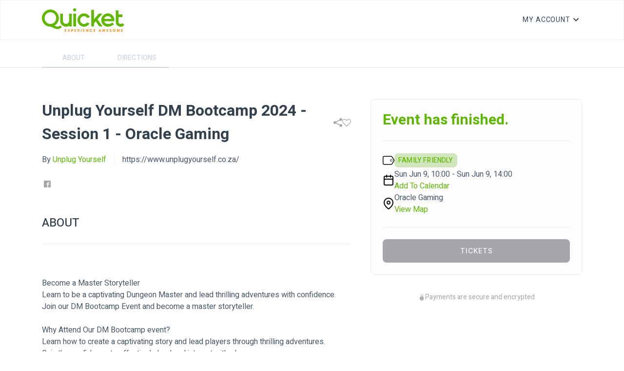

--- FILE ---
content_type: text/html; charset=utf-8
request_url: https://www.quicket.co.za/events/258306-unplug-yourself-dm-bootcamp-2024-session-1-oracle-gaming/
body_size: 6602
content:
<!DOCTYPE html>
<html lang="en">
<head>

    <title>Book tickets for Unplug Yourself DM Bootcamp 2024 - Session 1 - Oracle Gaming</title>
    <meta charset="UTF-8">
    <meta http-equiv="X-UA-Compatible" content="IE=edge">
    <meta name="viewport" content="width=device-width, initial-scale=1.0">
    <link rel="preconnect" href="https://fonts.googleapis.com" />
    <link rel="preconnect" href="https://fonts.gstatic.com" crossorigin />
    <link rel="stylesheet"
          href="https://fonts.googleapis.com/css2?family=Heebo:wght@400;500;700&family=Inter:wght@400;500;600&display=swap" />
    <link rel="stylesheet" href="/assets/fonts/style.css" />
    <link href="/bundle/main.css?v=fE3UMTUBKbMV-a1Ek8LRqGbw1GoeeXMZEKSlCGXSO2M1" rel="stylesheet"/>


        <script>
            dataLayer = [];
            (function (w, d, s, l, i) {
                w[l] = w[l] || []; w[l].push({
                    'gtm.start':
                        new Date().getTime(), event: 'gtm.js'
                }); var f = d.getElementsByTagName(s)[0],
                    j = d.createElement(s), dl = l != 'dataLayer' ? '&l=' + l : ''; j.async = true; j.src =
                        '//www.googletagmanager.com/gtm.js?id=' + i + dl; f.parentNode.insertBefore(j, f);
            })(window, document, 'script', 'dataLayer', 'GTM-MNN4T2');
        </script>

    
    <meta property="og:image" content="//images.quicket.co.za/0590069_300_300.jpeg" />
        <script>
        dataLayer.push({ ecommerce: null });
        dataLayer.push({
  "event": "view_item",
  "ecommerce": {
    "items": [
      {
        "item_id": "258306",
        "item_name": "Unplug Yourself DM Bootcamp 2024 - Session 1 - Oracle Gaming",
        "affiliation": "Quicket Website",
        "coupon": null,
        "currency": "ZAR",
        "discount": 0.0,
        "index": 0,
        "item_brand": "Unplug Yourself",
        "item_category": "Event",
        "item_category2": null,
        "item_variant": null,
        "price": 0.0,
        "quantity": 1
      }
    ]
  }
});
        dataLayer.push({
  "event": "q_view_item",
  "quicketEventData": {
    "id": "258306",
    "name": "Unplug Yourself DM Bootcamp 2024 - Session 1 - Oracle Gaming",
    "dates": [
      {
        "scheduleItemId": null,
        "start": "2024-06-09T08:00Z",
        "end": "2024-06-09T12:00Z"
      }
    ],
    "venue": "Oracle Gaming",
    "category": "Hobbies & Interests",
    "country": "South Africa",
    "province": "Free State",
    "city": "Bloemfontein",
    "type": "Event",
    "public": true,
    "artists": [],
    "publicSalesStartDateTime": "2024-04-15T22:00Z"
  },
  "quicketUserData": {
    "email": ""
  }
});
    </script>
    
    <script type="application/ld+json">
            {
  "@context": "https://schema.org",
  "@type": "Event",
  "name": "Unplug Yourself DM Bootcamp 2024 - Session 1 - Oracle Gaming",
  "startDate": "2024-06-09T08:00:00Z",
  "endDate": "2024-06-09T12:00:00Z",
  "image": [
    "//images.quicket.co.za/0590069_300_300.jpeg"
  ],
  "location": {
    "@type": "Place",
    "name": "Oracle Gaming",
    "address": {
      "@type": "PostalAddress",
      "streetAddress": "11a President Steyn Ave, Westdene, Bloemfontein, 9301",
      "addressLocality": "Bloemfontein",
      "postalCode": "9301",
      "addressRegion": "Free State",
      "addressCountry": "South Africa"
    }
  },
  "url": "https://www.quicket.co.za/events/258306-unplug-yourself-dm-bootcamp-2024-session-1-oracle-gaming/",
  "eventAttendanceMode": "https://schema.org/OfflineEventAttendanceMode",
  "description": "Become a Master StorytellerLearn to be a captivating Dungeon Master and lead thrilling adventures with confidence. Join our DM Bootcamp Event and become a master storyteller.\r\nWhy Attend Our DM Bootcamp event?Learn how to create a captivating story and lead players through thrilling adventures.Gain the confidence to effectively lead and interact with players.Leave with the skills and knowledge needed to run your own successful game, whether you’re a seasoned pro or new to the world of D&amp;D.",
  "offers": [
    {
      "@type": "Offer",
      "url": "https://www.quicket.co.za/events/258306-unplug-yourself-dm-bootcamp-2024-session-1-oracle-gaming/#tickets",
      "price": 50.0000,
      "priceCurrency": "ZAR",
      "availability": "https://schema.org/SoldOut",
      "validFrom": "2024-04-16T00:00:00Z",
      "sku": "491958"
    }
  ],
  "organizer": {
    "@type": "Organization",
    "name": "Unplug Yourself",
    "url": "https://www.unplugyourself.co.za/"
  },
  "eventStatus": "https://schema.org/EventScheduled"
}
    </script>
    <script async src="https://connect.facebook.net/en_US/sdk.js"></script>
    
        <style>
        .ot-sdk-show-settings {
            color: #fff !important;
            border: none !important;
            padding: 0 !important;
            font-size: 16px !important;
        }
    </style>
</head>
<body class="">
    <noscript>
        <iframe src="//www.googletagmanager.com/ns.html?id=GTM-MNN4T2"
                height="0" width="0" style="display: none; visibility: hidden"></iframe>
    </noscript>
    <div class="wrapper" id="wrapper">
            <header id="header" class="header">
                <div class="container">
                    <div class="flex items-center justify-between gap-1 py-4">
                        <div class="flex items-center gap-10 basis-1/2">
                            <a href="/" class="back">
                                <img src="https://www.quicket.co.za/content/images/static/01_PrimaryLogo_4c.svg" class="logo" width="169" height="48" alt="Quicket" />
                            </a>
                        </div>
                        <nav class="relative">
                                <h1 class="header-title font-bold capitalize flex items-center justify-between gap-7">
                                    <div class="socials flex gap-7 hidden md:flex">
                                        <div id="header-share-link"></div>
                                        <div id="header-favourite-link"></div>

                                    </div>
                                </h1>

                            <ul class="header-navbar flex items-center text-sm gap-5 md:gap-7">
                                <li class="header-navbar-item header-dropdown">
                                        <a type="button" class="header-navbar-link header-dropdown-btn">
                                            <span class="text-truncate">My account</span>
                                        </a>

                                    <ul class="header-dropdown-list list-style-reset">
                                        <li class="header-dropdown-item header-dropdown-header">
                                            <a class="header-navbar-link" href="https://www.quicket.co.za/app/#/account/orders">My Tickets</a>
                                        </li>
                                        <li class="header-dropdown-item">
                                            <a class="header-navbar-link" href="/app/#/account/event/new">Create Event</a>
                                        </li>
                                        <li class="header-dropdown-item">
                                            <a class="header-navbar-link" href="https://www.quicket.co.za/app/#/account/my-saved-events">Saved Events</a>
                                        </li>
                                        <li class="header-dropdown-item">
                                            <a class="header-navbar-link" target="_blank" href="https://help.quicket.com/portal/en/kb/quicket-support/ticket-buyers">Help</a>
                                        </li>
                                        <li class="header-dropdown-item">
                                            <a class="header-navbar-link" href="https://www.quicket.co.za/events/">Browse Events</a>
                                        </li>
                                        <li class="header-dropdown-item">
                                            <a class="header-navbar-link" href="https://www.quicket.co.za/app/#/account/earn-commission/referrals">Earn Commission</a>
                                        </li>
                                        <li class="header-dropdown-item">
                                            <a class="header-navbar-link" href="https://www.quicket.co.za/app/#/account/personal-info">My Account</a>
                                        </li>
                                            <li class="header-dropdown-item header-dropdown-footer">
                                                <a class="header-navbar-link" href="https://www.quicket.co.za/account/authentication/login.aspx?returnurl=%2fevents%2f258306-unplug-yourself-dm-bootcamp-2024-session-1-oracle-gaming%2f">Log in</a>
                                            </li>

                                    </ul>
                                </li>
                                <li class="sm:hidden">
                                    <button type="button" class="flex text-2xl header-menu-btn" data-element="menuBtn">
                                        <i class="icon-menu"></i>
                                    </button>
                                </li>
                            </ul>
                        </nav>
                    </div>
                </div>

                <div class="header-sidenav" data-element="sidenav">
                    <div class="header-sidenav-dialog flex flex-col">
                        <div class="header-sidenav-heading flex flex-col gap-5">
                            <a href="/" class="back">
                                <img src="https://www.quicket.co.za/content/images/static/01_PrimaryLogo_4c.svg" class="logo" width="134" height="38" alt="Quicket" />
                            </a>
                        </div>
                        <ul class="header-sidenav-menu flex-1">
                            <li>
                                <a href="/app/#/account/event/new" class="font-medium capitalize">Create Event</a>
                            </li>
                            <li>
                                <a href="https://www.quicket.co.za/app/#/account/my-saved-events" class="font-medium capitalize">saved events</a>
                            </li>
                            <li>
                                <a href="https://help.quicket.com/portal/en/kb/quicket-support/ticket-buyers" target="_blank" class="font-medium capitalize">Help</a>
                            </li>
                            <li>
                                <a href="https://www.quicket.co.za/events/" class="font-medium capitalize">Browse Events</a>
                            </li>
                            <li>
                                <a href="https://www.quicket.co.za/app/#/account/earn-commission/referrals" class="font-medium capitalize">Earn Commission</a>
                            </li>
                            <li>
                                <a href="https://www.quicket.co.za/app/#/account/personal-info" class="font-medium capitalize">My Account</a>
                            </li>

                        </ul>
                        <div class="header-sidenav-footer">
                            <p class="font-medium capitalize mb-3">Follow Us</p>

                            <div class="socials flex flex-wrap gap-7 ">
                                <a href="http://www.linkedin.com/company/2350818" class="icon-linkedin text-sm"></a>
                                <a href="https://www.tiktok.com/@quicket_za" class="icon-tiktok text-sm"></a>
                                <a href="https://twitter.com/QuicketSA" class="icon-twitter text-sm"></a>
                            </div>
                                <a class="btn w-full text-sm text-center font-medium uppercase mt-6" href="https://www.quicket.co.za/account/authentication/login.aspx?returnurl=%2fevents%2f258306-unplug-yourself-dm-bootcamp-2024-session-1-oracle-gaming%2f">LOG IN</a>
                        </div>
                    </div>
                </div>
            </header>

        <main class="content">
            



<main class="content">
            <div class="product-message" data-productid="258306" data-class="event-alert-margin"></div>
    <section id="desktop-tabs" class="section tabs hidden md:block">
        <div class="container xl:max-w-7xl">
            <nav class="tabs-navbar">
                <ul class="tabs-list list-style-reset" data-tablist>
                    <li class="tabs-item">
                        <a href="#about" class="tabs-link themed themed-tab" data-tab="about">
                            <span>About</span>
                        </a>
                    </li>
                                                                        <li class="tabs-item">
                                <a href="#directions" class="tabs-link themed themed-tab" data-tab="directions">
                                    <span>Directions</span>
                                </a>
                            </li>
                    </ul>
                </nav>
            </div>
        </section>
        <section class="section">
            <div class="container xl:max-w-7xl">
                <div class="md:grid grid-cols-details gap-10 pt-6 md:pt-16 grid-padding">
                    <div class="content-wrap">
                        <div class="flex flex-col content-heading" data-content-heading>
                            <div class="flex flex-wrap gap-2 mb-2 md:hidden">
                                                                        <div class="tag tag-primary">
                                            <span class="text-truncate">Family friendly</span>
                                        </div>
                                
                            </div>
                            <h1 class="text-heading font-bold flex items-center justify-between" style="word-break: break-word;">
                                Unplug Yourself DM Bootcamp 2024 - Session 1 - Oracle Gaming
                                <div class="socials flex gap-7 md:flex" id="sharing-and-favourite-container"
                                     data-event-link="https://www.quicket.co.za/events/258306-unplug-yourself-dm-bootcamp-2024-session-1-oracle-gaming/"
                                     data-event-name="Unplug Yourself DM Bootcamp 2024 - Session 1 - Oracle Gaming"
                                     data-allow-sharing="1"
                                     data-is-preview="0"
                                     data-product-type="1"
                                     data-product-id="258306"
                                     data-event-def="event"
                                     data-user-name="">
                                </div>
                            </h1>
                            <div class="author flex flex-wrap">
                                <a href="https://www.quicket.co.za/organisers/54788-unplug-yourself" style="color: rgb(72,88,104)">
                                    By <span class="text-primary themed themed-link">Unplug Yourself</span>
                                </a>
                                <a href="https://www.unplugyourself.co.za/" target="_blank">https://www.unplugyourself.co.za/</a>
                            </div>
                            <div class="socials flex flex-wrap gap-3">
                                    <a href="https://web.facebook.com/unplugyourselfza" target="_blank" class="icon-facebook text-sm themed themed-icon"></a>
                                
                        </div>
                        <div class="flex flex-col gap-2 mt-6 mb-6 md:hidden">
                            <div class="flex gap-3 items-center">
                                <i class="icon-Calendar text-xl text-black"></i>
                                <p class="text-sm">
                                    Sun Jun 9, 10:00 - Sun Jun 9, 14:00
                                </p>
                            </div>
                            <div class="flex gap-3 items-center">
                                <i class="icon-map-pin text-xl text-black"></i>
                                <p class="text-sm">
Oracle Gaming                                </p>
                            </div>
                        </div>
                    </div>
                    <div class="tabs md:hidden">
                        <nav class="tabs-navbar">
                            <ul class="tabs-list list-style-reset" data-tablist>
                                <li class="tabs-item">
                                    <a href="#about" class="tabs-link themed themed-tab" data-tab="about">
                                        <span>About</span>
                                    </a>
                                </li>
                                                                                                <li class="tabs-item">
                                    <a href="#directions" class="tabs-link themed themed-tab" data-tab="directions">
                                        <span>Directions</span>
                                    </a>
                                </li>
                            </ul>
                        </nav>
                    </div>
                    <div class="content-inner pt-4 pb-4">
                        <section id="about" data-panel>
                            <h2 class="content-inner-title text-heading font-medium  themed themed-inner-title">ABOUT</h2>
                            <div class="preserve-content-whitespace">
                                <p>Become a Master Storyteller</p><p>Learn to be a captivating Dungeon Master and lead thrilling adventures with confidence. Join our DM Bootcamp Event and become a master storyteller.</p><p><br></p><p>Why Attend Our DM Bootcamp event?</p><p>Learn how to create a captivating story and lead players through thrilling adventures.</p><p>Gain the confidence to effectively lead and interact with players.</p><p>Leave with the skills and knowledge needed to run your own successful game, whether you’re a seasoned pro or new to the world of D&amp;D.</p>
                            </div>
                        </section>
                                                                        <section id="directions" data-panel>
                            <h2 class="content-inner-title text-heading font-medium  themed themed-inner-title">DIRECTIONS</h2>
                            <a target="_blank" href="http://maps.google.co.za/maps?q=-29.1059941,26.2119158">
                                <img src="https://maps.locationiq.com/v2/staticmap?zoom=14&amp;markers=icon:small-green-cutout|-29.1059941,26.2119158&amp;key=65286e11335640&amp;size=1200x400" />
                            </a>
                            <div class="map-info">
                                <div class="font-semibold text-sm">Unplug Yourself DM Bootcamp 2024 - Session 1 - Oracle Gaming</div>
                                <div class="font-semibold text-sm">Oracle Gaming</div>
                                <div class="text-disabled text-sm">11a President Steyn Ave, Westdene, Bloemfontein, 9301</div>
                                <a target="_blank" href="https://www.google.com/maps/dir/?api=1&destination=-29.1059941,26.2119158" class="text-primary themed themed-link">Get Directions</a>
                            </div>
                        </section>
                    </div>
                </div>
                <aside class="sidebar fixed md:relative z-10 md:z-0">
                    <div class="sticky top-48">
                        <div class="card flex flex-col">
                            <div class="card-content">
                                <div class="card-heading flex flex-wrap items-center justify-between gap-2">
                                    <div class="socials flex gap-7 ">
                                        <div id="mobile-share-link"></div>
                                        <div id="mobile-favourite-link"></div>
                                    </div>
                                    <div class="flex flex-wrap gap-2 items-center">
                                                <span class="text-primary text-3xl font-bold themed themed-color">
                                                    Event has finished.
                                                </span>

                                    </div>
                                </div>
                                <div class="card-body hidden md:flex flex-col gap-8">
                                    <div class="flex gap-5 items-center">
                                        <i class="icon-Tag text-2xl text-black"></i>
                                        <div class="flex flex-wrap gap-2">
                                                                                        <div class="tag tag-primary">
                                                <span class="text-truncate">Family friendly</span>
                                            </div>
                                        </div>
                                    </div>
                                                                        <div class="flex gap-5 items-center">
                                        <i class="icon-Calendar text-2xl text-black"></i>
                                        <div>
                                            <p>Sun Jun 9, 10:00 - Sun Jun 9, 14:00</p>
                                            <div id="add-to-calendar-holder" data-i-cal-ref="/handlers/ical.ashx?eid=258306"
                                                 data-outlook-ref="/handlers/ical.ashx?eid=258306"
                                                 data-google-ref="http://www.google.com/calendar/event?action=TEMPLATE&amp;text=Unplug+Yourself+DM+Bootcamp+2024+-+Session+1+-+Oracle+Gaming&amp;dates=20240609T080000Z/20240609T120000Z&amp;sprop=name:Quicket.co.za&amp;sprop=website:https%3a%2f%2fwww.quicket.co.za%2fevents%2f258306-unplug-yourself-dm-bootcamp-2024-session-1-oracle-gaming%2f&amp;location=Oracle+Gaming&amp;trp=True"
                                                 data-yahoo-ref="http://calendar.yahoo.com/?v=60&amp;view=d&amp;type=10&amp;title=Unplug Yourself DM Bootcamp 2024 - Session 1 - Oracle Gaming&amp;st=20240609T080000Z&amp;dur=0400&amp;desc=&amp;in_loc=Oracle Gaming&#39;">
                                            </div>
                                        </div>
                                    </div>
                                                                        <div class="flex gap-5 items-center">
                                        <i class="icon-map-pin text-2xl text-black"></i>
                                        <div>
                                            <p>
Oracle Gaming                                            </p>
                                            <a href="#directions" class="text-primary themed themed-link">View Map</a>
                                        </div>
                                    </div>
                                                                    </div>
                                <div class="card-footer">
                                    <div id="ticket-selector" data-productid="258306" data-user-id="" data-recommend-token=""></div>
                                </div>
                            </div>
                        </div>
                        <div class="payments flex flex-col items-center gap-6 mt-9">
                            <p class="flex items-center gap-2 text-disabled text-sm">
                                <i class="icon-Lock"></i>
                                <span>Payments are secure and encrypted</span>
                            </p>
                        </div>
                    </div>
                </aside>
            </div>
        </div>
    </section>
</main>

        </main>
        <div class="pb-[140px] md:pb-0">
                <footer class="footer footer-bottom">
                    <div class="container xl:max-w-7xl">
                        <div class="footer-inner">
                            <ul class="footer-contacts list-style-reset">
                                <li class="flex items-center">
                                    <a href="tel:+27 21 424 9308" class="inline-flex gap-2 items-center max-w-full">
                                        <svg width="24" height="24" class="icon" viewBox="0 0 24 24" fill="none" xmlns="http://www.w3.org/2000/svg">
                                            <g id="call">
                                                <path id="Vector"
                                                      d="M17 20.9998C15.3463 20.9983 13.7183 20.5896 12.26 19.8098L11.81 19.5598C8.70075 17.8881 6.15169 15.339 4.48 12.2298L4.23 11.7798C3.42982 10.3131 3.00713 8.67047 3 6.99978V6.32978C2.99979 6.06586 3.05182 5.80452 3.15308 5.56081C3.25434 5.3171 3.40283 5.09583 3.59 4.90978L5.28 3.21978C5.36098 3.13817 5.45963 3.07627 5.56834 3.03886C5.67706 3.00145 5.79291 2.98954 5.90696 3.00403C6.02101 3.01853 6.1302 3.05905 6.22609 3.12247C6.32198 3.18589 6.40202 3.2705 6.46 3.36978L8.71 7.22978C8.82065 7.42083 8.86495 7.64314 8.83601 7.86202C8.80707 8.0809 8.7065 8.28404 8.55 8.43977L6.66 10.3298C6.58356 10.4054 6.53353 10.5036 6.51732 10.6099C6.5011 10.7162 6.51958 10.8248 6.57 10.9198L6.92 11.5798C8.17704 13.9082 10.0893 15.817 12.42 17.0698L13.08 17.4298C13.175 17.4802 13.2836 17.4987 13.3899 17.4825C13.4962 17.4662 13.5944 17.4162 13.67 17.3398L15.56 15.4498C15.7157 15.2933 15.9189 15.1927 16.1378 15.1638C16.3566 15.1348 16.5789 15.1791 16.77 15.2898L20.63 17.5398C20.7293 17.5978 20.8139 17.6778 20.8773 17.7737C20.9407 17.8696 20.9812 17.9788 20.9957 18.0928C21.0102 18.2069 20.9983 18.3227 20.9609 18.4314C20.9235 18.5401 20.8616 18.6388 20.78 18.7198L19.09 20.4098C18.9039 20.5969 18.6827 20.7454 18.439 20.8467C18.1953 20.948 17.9339 21 17.67 20.9998H17Z"
                                                      fill="var(--color)"></path>
                                            </g>
                                        </svg>
                                        <span class="truncate">+27 21 424 9308</span>
                                    </a>
                                </li>
                                <li class="flex items-center">
                                    <a href="/cdn-cgi/l/email-protection#c7b4b2b7b7a8b5b387b6b2aea4aca2b3e9a4a8e9bda6" class="inline-flex gap-2 items-center max-w-full">
                                        <svg width="24" height="24" class="icon" viewBox="0 0 24 24" fill="none" xmlns="http://www.w3.org/2000/svg">
                                            <g id="email">
                                                <path id="Vector"
                                                      d="M20 4H4C3.46957 4 2.96086 4.21071 2.58579 4.58579C2.21071 4.96086 2 5.46957 2 6V18C2 18.5304 2.21071 19.0391 2.58579 19.4142C2.96086 19.7893 3.46957 20 4 20H20C20.5304 20 21.0391 19.7893 21.4142 19.4142C21.7893 19.0391 22 18.5304 22 18V6C22 5.46957 21.7893 4.96086 21.4142 4.58579C21.0391 4.21071 20.5304 4 20 4V4ZM20 11L13.65 15.45C13.1662 15.7882 12.5902 15.9695 12 15.9695C11.4098 15.9695 10.8338 15.7882 10.35 15.45L4 11V8.9L11.35 14.05C11.5409 14.1825 11.7677 14.2535 12 14.2535C12.2323 14.2535 12.4591 14.1825 12.65 14.05L20 8.9V11Z"
                                                      fill="var(--color)"></path>
                                            </g>
                                        </svg>
                                        <span class="truncate"><span class="__cf_email__" data-cfemail="55262025253a27211524203c363e30217b363a7b2f34">[email&#160;protected]</span></span>
                                    </a>
                                </li>
                                <li>
                                    © Copyright 2026 Quicket
                                </li>
                            </ul>
                            <ul class="footer-contacts list-style-reset">
                                <li>
                                    <a href="https://help.quicket.com/portal/en/kb/legal/general">Terms &amp; Conditions</a>
                                </li>
                                <li>
                                    <a href="https://help.quicket.com/portal/en/kb/articles/privacy-policy">Privacy Policy</a>
                                </li>
                                <li>
                                    <div role="button" id="ot-sdk-btn" class="ot-sdk-show-settings">
                                        Cookie Settings
                                    </div>
                                </li>
                            </ul>
                        </div>
                    </div>
                </footer>
        </div>
    </div>
    <script data-cfasync="false" src="/cdn-cgi/scripts/5c5dd728/cloudflare-static/email-decode.min.js"></script><script src="/assets/js/main.min.js"></script>

    <script src="/bundle/event.js?v=T6f5LH5-XToe6u-AKz50Fx9LfT2xn59DhQhgymDzRis1"></script>

    <script defer src="https://static.cloudflareinsights.com/beacon.min.js/vcd15cbe7772f49c399c6a5babf22c1241717689176015" integrity="sha512-ZpsOmlRQV6y907TI0dKBHq9Md29nnaEIPlkf84rnaERnq6zvWvPUqr2ft8M1aS28oN72PdrCzSjY4U6VaAw1EQ==" data-cf-beacon='{"version":"2024.11.0","token":"649798c121e54a35a3a53faf58f2e27a","server_timing":{"name":{"cfCacheStatus":true,"cfEdge":true,"cfExtPri":true,"cfL4":true,"cfOrigin":true,"cfSpeedBrain":true},"location_startswith":null}}' crossorigin="anonymous"></script>
</body>
</html>


--- FILE ---
content_type: text/plain; charset=utf-8
request_url: https://firestore.googleapis.com/google.firestore.v1.Firestore/Listen/channel?database=projects%2Fglowing-heat-7778%2Fdatabases%2F(default)&VER=8&RID=71873&CVER=22&X-HTTP-Session-Id=gsessionid&%24httpHeaders=X-Goog-Api-Client%3Agl-js%2F%20fire%2F7.24.0%0D%0AContent-Type%3Atext%2Fplain%0D%0A&zx=v4kcmnac7asu&t=1
body_size: -132
content:
51
[[0,["c","cMigpxYh6RjAoRoUIQhGXA","",8,12,30000]]]
